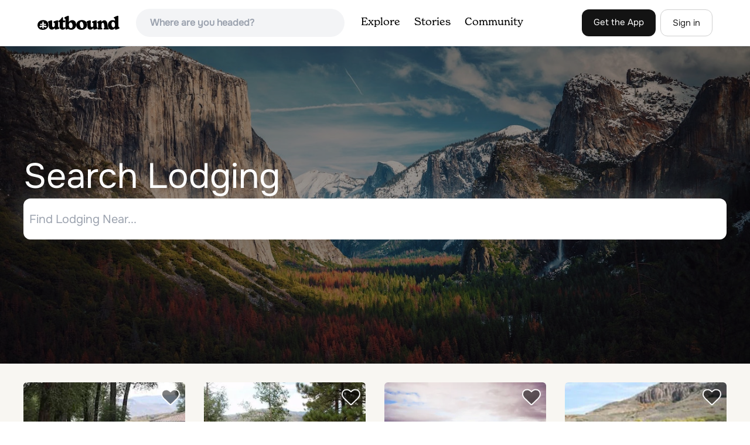

--- FILE ---
content_type: text/html; charset=utf-8
request_url: https://www.theoutbound.com/lodging?location=%2Funited-states%2Fcolorado%2Fcreede&page=2&user_agent_id=16378
body_size: 17277
content:
<!DOCTYPE html>
<html lang="en" xmlns="http://www.w3.org/1999/xhtml"
 xmlns:og="http://ogp.me/ns#"
 xmlns:fb="https://www.facebook.com/2008/fbml">
  <head>
    <title>Camping, Glamping, and Unique Hotels Near Me | The Outbound - Page 2</title>
<meta name="description" content="Find unique campsites, hotels, and other lodging options across the United States and worldwide.">
<meta charset="utf-8">
<meta http-equiv="X-UA-Compatible" content="IE=edge">
<meta name="viewport" content="width=device-width,user-scalable=1.0,initial-scale=1.0,minimum-scale=1.0,maximum-scale=1.0">
<meta name="apple-mobile-web-app-capable" content="yes">
<meta name="format-detection" content="telephone=no">

<script type="application/ld+json">
  {
    "@context": "http://schema.org",
    "@type": "Organization",
    "name": "The Outbound Collective",
    "brand": "The Outbound",
    "legalName": "The Outbound Collective, Inc.",
    "url": "https://www.theoutbound.com",
    "logo": "
    https: //www.theoutbound.com/assets/images/theoutbound.png",
      "description": "The Outbound Collective is a modern, community-driven platform for outdoor discovery. We make it easy to find the best local adventures, recommended gear, and expert advice.",
    "sameAs": [
      "https://www.facebook.com/TheOutbound",
      "https://twitter.com/theoutbound",
      "https://plus.google.com/+theoutbound",
      "https://instagram.com/theoutbound",
      "https://www.linkedin.com/company/2559395"
    ]
  }
</script>

<link rel="manifest" href="/manifest.json">
<!-- FACEBOOK METATAGS -->
<meta property="og:url" content="https://www.theoutbound.comTranslation missing: en.metadata.default.og_url" />
<meta property="og:title" content="Camping, Glamping, and Unique Hotels Near Me | The Outbound - Page 2" />
<meta property="og:description" content="Find unique campsites, hotels, and other lodging options across the United States and worldwide." />
<meta property="og:image" content="https://images.theoutbound.com/assets/images/Lodging.jpg" />
<meta property="og:image:width" content="1200" />
<meta property="og:image:height" content="630" />
<meta property="outbound:invite_token" content="" />
<meta property="outbound:host" content="www.theoutbound.com" />
<meta property="outbound:cdn" content="images.theoutbound.com" />
<meta property="outbound:image_cdn" content="images.theoutbound.com" />
<meta property="outbound:resource_type" content="" />
<meta property="outbound:resource_id" content="" />
<meta property="og:type" content="story" />
<meta property="fb:app_id" content="458619760832860" />
<meta property="fb:admins" content="1040475601,210326,586575654" />
<meta property="og:locale" content="en_US" />


<!-- TWITTER METATAGS -->
<meta name="twitter:card" content="summary_large_image">
<meta name="twitter:site" content="@theoutbound">
<meta name="twitter:creator" content="@theoutbound">
<meta name="twitter:title" content="Camping, Glamping, and Unique Hotels Near Me | The Outbound - Page 2">
<meta name="twitter:description" content="Find unique campsites, hotels, and other lodging options across the United States and worldwide.">
<meta name="twitter:image:src" content="https://images.theoutbound.com/assets/images/Lodging.jpg">

<meta name="apple-itunes-app" content="app-id=1019328159,app-argument=https://www.theoutbound.comTranslation missing: en.metadata.default.og_url">

<meta name="apple-mobile-web-app-capable" content="yes">

<meta name="blitz" content="mu-423dd223-a4a3e920-63155da2-e6b6b93f">
<meta name="p:domain_verify" content="237b8c1dbf9d9d95a4d3ba21ffa4a256" />
<link rel="shortcut icon" type="image/png" href="https://images.theoutbound.com/favicons/6.0/favicon.ico" />
<link rel="icon" type="image/png" href="https://images.theoutbound.com/favicons/6.0/favicon-96x96.png" />
<link rel="icon" type="type=&quot;image/svg+xml" href="https://images.theoutbound.com/favicons/6.0/favicon.svg" />
<link rel="icon" type="image/png" href="https://images.theoutbound.com/favicons/6.0/apple-touch-icon.png" sizes="96x96" />

  <!-- Google Tag Manager -->
  <script>(function(w,d,s,l,i){w[l]=w[l]||[];w[l].push({'gtm.start':
  new Date().getTime(),event:'gtm.js'});var f=d.getElementsByTagName(s)[0],
  j=d.createElement(s),dl=l!='dataLayer'?'&l='+l:'';j.async=true;j.src=
  'https://www.googletagmanager.com/gtm.js?id='+i+dl;f.parentNode.insertBefore(j,f);
  })(window,document,'script','dataLayer','GTM-N3FQN4');</script>
  <!-- End Google Tag Manager -->

<script type="text/javascript">
  var current_user = {};
    current_user.location = { "latitude": "40.040", "longitude": "-82.860", "city": "columbus", "continent_code": "NA", "country_code": "US", "country_code3": "USA", "country": "united states", "postal_code": "43230", "region": "OH", "area_code": "614", "metro_code": "535"}
</script>




<link rel="stylesheet" media="all" href="//www.theoutbound.com/assets/css/font-awesome.min.css" />
<link rel="preload" as="font" href="/assets/fonts/fontawesome-webfont.eot" crossorigin="anonymous" />
<link rel="preload" as="font" href="/assets/fonts/fontawesome-webfont.woff" crossorigin="anonymous" />
<link rel="preload" as="font" href="/assets/fonts/fontawesome-webfont.woff2" crossorigin="anonymous" />
<link rel="preload" as="font" href="/assets/fonts/NewSpirit/NewSpirit-Regular.ttf" crossorigin="anonymous" />
<link rel="preload" as="font" href="/assets/fonts/NewSpirit/NewSpirit-Regular.woff" crossorigin="anonymous" />
<link rel="preload" as="font" href="/assets/fonts/NewSpirit/NewSpirit-Regular.woff2" crossorigin="anonymous" />
<script src="//www.theoutbound.com/packs/js/application-91618d591f127b71627f.js"></script>
<link rel="stylesheet" media="screen" href="//www.theoutbound.com/packs/css/application-45b393f5.css" />



<script data-no-optimize="1" data-cfasync="false">
try{
  window.googletag = window.googletag || {cmd: []};

  if (!!(current_user.user_type !== undefined && current_user.user_type.join(',').match('Member'))) {
    document.querySelectorAll('.ad-container').forEach((ad)=>{
      ad.remove();
    })
  } else {
    <!-- Raptive Head Tag Manual -->
    (function(w, d) {
      w.adthrive = w.adthrive || {};
      w.adthrive.cmd = w.
      adthrive.cmd || [];
      w.adthrive.plugin = 'adthrive-ads-manual';
      w.adthrive.host = 'ads.adthrive.com';var s = d.createElement('script');
      s.async = true;
      s.referrerpolicy='no-referrer-when-downgrade';
      s.src = 'https://' + w.adthrive.host + '/sites/6494784c7d9e58274304e78b/ads.min.js?referrer=' + w.encodeURIComponent(w.location.href) + '&cb=' + (Math.floor(Math.random() * 100) + 1);
      var n = d.getElementsByTagName('script')[0];
      n.parentNode.insertBefore(s, n);
    })(window, document);
    <!-- End of Raptive Head Tag -->
  }
} catch (e) {
  console.log(e)
}
</script>


  </head>
  <body class="lodgings index " data-turbolinks="false" data-controller="lodgings" data-action="index" data-params="{&quot;location&quot;:&quot;/united-states/colorado/creede&quot;,&quot;page&quot;:&quot;2&quot;,&quot;user_agent_id&quot;:22278260}">
    <!-- Google Tag Manager (noscript) -->
<noscript><iframe src="https://www.googletagmanager.com/ns.html?id=GTM-N3FQN4"
height="0" width="0" style="display:none;visibility:hidden"></iframe></noscript>
<!-- End Google Tag Manager (noscript) -->
    <noscript>
  <div id='alert' class='alert-box alert'>The Outbound works best with JavaScript enabled.</div>
</noscript>
<!--[if lt IE 9]>
  <div id='alert' class='alert-box alert'>The Outbound works best with a modern web browser. For best results, use <a href='https://www.google.com/chrome'  style='color:#fff;'>Chrome</a>, <a href='https://support.apple.com/downloads/#safari' style='color:#fff;'>Safari</a> or <a href='https://www.mozilla.org/firefox' style='color:#fff;'>Firefox.</a>.</div>
<![endif]-->
<script type="text/javascript">
  var cookietest = 
      ("cookie" in document && (document.cookie.length > 0 || (document.cookie = "cookies_enabled").indexOf.call(document.cookie, "cookies_enabled") > -1))
  if(!cookietest){
    document.write("<div id='alert' class='alert-box alert'>The Outbound works best with Cookies enabled.</div>")
  }else if(!(document.addEventListener)){
    document.write("<div id='alert' class='alert-box alert'>The Outbound works best with a modern web browser. For best results, use <a href='https://www.google.com/chrome'  style='color:#fff;'>Chrome</a>, <a href='https://support.apple.com/downloads/#safari' style='color:#fff;'>Safari</a> or <a href='https://www.mozilla.org/firefox' style='color:#fff;'>Firefox.</a>.</div>")
  }
</script>
    <!--<button class="modal-open bg-transparent border border-gray-500 hover:border-indigo-500 text-gray-500 hover:text-indigo-500 font-bold py-2 px-4 rounded-full">Open Modal</button>-->

<!--Modal-->
<div class="modal opacity-0 pointer-events-none fixed w-full h-full top-0 left-0 flex items-center justify-center z-50 ">
  <div class="modal-overlay absolute w-full h-full bg-gray-900 opacity-75"></div>
  <div class="modal-container w-10/12 max-h-screen mx-auto relative rounded-xl shadow-lg z-50 overflow-y-auto">
    <div class="modal-content p-2 md:p-6 rounded-xl relative">
      <div class="flex justify-between items-center pb-3">
        <div>
          <p class="modal-title text-3xl font-medium"></p>
        </div>
        <div class="modal-close absolute top-0 right-0 p-4 text-xl cursor-pointer z-50">
          <svg width="40" height="40" viewBox="0 0 40 40" fill="none" xmlns="http://www.w3.org/2000/svg">
            <rect width="40" height="40" rx="8" fill="#F8F6F2" />
            <path d="M21.1668 20L26.4168 14.75C26.7502 14.4166 26.7502 13.9166 26.4168 13.5833C26.0835 13.25 25.5835 13.25 25.2502 13.5833L20.0002 18.8333L14.7502 13.5833C14.4168 13.25 13.9168 13.25 13.5835 13.5833C13.2502 13.9166 13.2502 14.4166 13.5835 14.75L18.8335 20L13.5835 25.25C13.4168 25.4166 13.3335 25.5833 13.3335 25.8333C13.3335 26.3333 13.6668 26.6666 14.1668 26.6666C14.4168 26.6666 14.5835 26.5833 14.7502 26.4166L20.0002 21.1666L25.2502 26.4166C25.4168 26.5833 25.5835 26.6666 25.8335 26.6666C26.0835 26.6666 26.2502 26.5833 26.4168 26.4166C26.7502 26.0833 26.7502 25.5833 26.4168 25.25L21.1668 20Z" fill="#21201E" />
          </svg>
        </div>
      </div>
      <div class="modal-body mb-3">
        
      </div>
    </div>
  </div>
  <div class="modal-scripts"></div>
</div>
    <div id="wrap" class='bg-offwhite'>
      <div class="inner-wrap relative">
        
<style>
#menu-toggle:checked + #menu {
  display: block;
}
</style>

<header class="lg:px-16 md:px-8 px-3 bg-white flex flex-wrap items-center justify-between lg:py-3 py-2 border-b border-gray-200">
  <div class="flex-0 flex justify-between items-center" style="margin-right: 20px;">
    <a style="width: 140px;" class="hidden lg:block" href="/"><img src="//www.theoutbound.com/assets/images/logo-d282cf49afadd028c17002f5e1abb885d3031ac4dc07390580551e0052dabe06.svg" /></a>
    <a style="width: 30px; margin-top: 4px;" class="lg:hidden" href="/"><img src="//www.theoutbound.com/assets/images/o-mark-25ee6496e60d3f7ac4b308c8bb712ae3c0b395865212046ea79e9f1467ab2458.svg" /></a>
  </div>

  <div class="ui-widget flex-grow ml-2 mr-4 relative" data-offline="false">
  <div class="terms_wrapper">
    <input id="terms" class="bg-gray-100 font-semibold w-full px-2 py-2 lg:px-6 lg:py-3 rounded-full" placeholder="Where are you headed?">
  </div>
</div>



  <label for="menu-toggle" class="pointer-cursor lg:hidden block"><svg class="fill-current text-gray-900" xmlns="http://www.w3.org/2000/svg" width="20" height="20" viewBox="0 0 20 20"><path d="M0 3h20v2H0V3zm0 6h20v2H0V9zm0 6h20v2H0v-2z"></path></svg></label>
  <input class="hidden" type="checkbox" id="menu-toggle" />

  <div class="hidden lg:flex flex-grow justify-end lg:items-center lg:w-auto w-full" id="menu">
    <nav class="items-center flex-grow">
      <ul class="lg:flex justify-start text-base pt-4 lg:pt-0 NewSpirit-Regular">
        <li><a class="lg:p-3 py-2 px-0 block border-b-2 border-transparent text-lg" href="/explore/adventures">Explore</a></li>
        <li><a class="lg:p-3 py-2 px-0 block border-b-2 border-transparent text-lg" href="/stories"
          >Stories</a></li>
        <li><a class="lg:p-3 py-2 px-0 block border-b-2 border-transparent text-lg" href="/community">Community</a></li>
      </ul>
    </nav>
    <nav>
      <ul class="lg:flex items-center justify-between text-base NewSpirit-Regular">
        <li><a class="mr-2 lg:p-3 py-2 px-0 block border-b-2 border-transparent text-lg button-black" href="/download">Get the App</a></li>

        <li><a class="hidden logged_in lg:p-4 py-3 px-0 block border-b-2 border-transparent text-lg" onclick="Modal.loadContributeModal();" href="#">Contribute</a></li>
        <li class="lg:hidden logged_in"><a class="lg:p-4 py-3 px-0 block border-b-2 border-transparent" rel="nofollow noindex" href="/my_stuff/lists">My Saves</a></li>
        <li class="lg:hidden logged_in"><a class="lg:p-4 py-3 px-0 block border-b-2 border-transparent" rel="nofollow noindex" href="/my_stuff">Profile</a></li>
        <li class="lg:hidden logged_in"><a class="lg:p-4 py-3 px-0 block border-b-2 border-transparent" rel="nofollow noindex" href="/my_stuff/settings">Account Settings</a></li>
        <li class="lg:hidden logged_in"><a class="lg:p-4 py-3 px-0 block border-b-2 border-transparent" rel="nofollow noindex" data-method="get" href="/users/sign_out">Logout</a></li>

        <li class="hidden logged_out"><a class="lg:p-3 py-2 px-0 block border-b-2 border-transparent text-lg button-stroke" href="/users/sign_in" data-modal="true">Sign in</a></li>
      </ul>
    </nav>

      <div class="dropdown hidden logged_in lg:block z-40 justify-self-end">
        <a href="#" class="logged_in flex items-center justify-start lg:mb-0 mb-4 ml-4 pointer-cursor">
          <img class="avatar_uid rounded-full w-10 h-10 hidden lg:inline-block border-2 border-transparent hover:border-indigo-400 bg-gray-400">
        </a>
        <div class="dropdown-content z-40">
            <a class="hidden admin-only" rel="nofollow noindex" href="https://admin.theoutbound.com">Admin</a>
          <a class="" rel="nofollow noindex" href="/home/notifications">
              <span class="">0</span>
              <span class=" inline">Notifications</span>
</a>
          <a rel="nofollow noindex" href="/my_stuff/lists">My Saves</a>
          <a rel="nofollow noindex" href="/my_stuff/">Profile</a>
          <a rel="nofollow noindex" href="/my_stuff/settings">Account Settings</a>
          <a rel="nofollow noindex" href="/my_stuff/invite">Invite Friends</a>
          <a rel="nofollow noindex" data-method="get" href="/users/sign_out">Logout</a>
        </div>
      </div>
  </div>
</header>

<script type="text/javascript">
  function update_navigation(){
    if (!(current_user && current_user.id != undefined)){
      document.querySelectorAll('.hidden.logged_out').forEach(e => e.classList.remove('hidden'));
      document.querySelectorAll('.logged_in').forEach(e => e.classList.add('hidden'));
      document.querySelector('#menu img').classList.add('hidden');
    } else {
      document.querySelectorAll('.hidden.logged_in').forEach(e => e.classList.remove('hidden'));
      document.querySelectorAll('logged_out').forEach(e => e.classList.add('hidden'))
      document.querySelector('#menu img').src = current_user.avatar_url+"?w=140&h=140&fit=crop";
    }
  }
  window['update_navigation'] = update_navigation;
  update_navigation();
</script>
        <div class="page-content relative z-10">
          <div class="lodging-index-hero py-48">
  <div class="container mx-auto z-20 relative">
    <div class="row">
      <div class="large-7 columns">
        <h1 class="text-6xl compress font-medium text-white pb-2">Search Lodging</h1>
      </div>
    </div>
    <div class="row pad2t">
      <div class="lodging-filters z10 contain">
        <div class="controls">
  <span><input type="text" name="location_name" id="location_name" placeholder="Find Lodging Near..." class="location_field" style="outline: none;" /></span>
  <span><input type="hidden" name="location_id" id="location_id" class="location_id_field" /></span>
  <span><input type="hidden" name="location_path" id="location_path" class="location_path_field" /></span>
</div>


      </div>
    </div>
  </div>
</div>

<div class="container mx-auto">
  <div id="lodging_list"  class="pt-8">
    <div class="grid grid-cols-4 gap-8 mb-24">
        <div data-user-id="760136" data-state="active">
          <div><div class="lodging-card h-full overflow-hidden">
  <a target="_blank" href="/lodging/east-elk-creek-group-campsite"><img title="East Elk Creek Group Campsite " alt="East Elk Creek Group Campsite" class="w-full rounded-md" data-src="https://images.theoutbound.com/2019/11/18/15/0ed9b2e061648929fe00ecd97e551d82?w=320&amp;h=200&amp;fit=crop&amp;q=60&amp;auto=format&amp;s=1d92d3667bd9a15c4c9050df4b4e3dfe" src="https://images.theoutbound.com/2019/11/18/15/0ed9b2e061648929fe00ecd97e551d82?w=320&amp;h=200&amp;fit=crop&amp;q=60&amp;auto=format&amp;s=1d92d3667bd9a15c4c9050df4b4e3dfe" /></a>
  <div class="actions">
    <a class="m0r btn-save-bookmark" data-modal="true" data-preview="false" data-completed="false" data-resource-id="136204" data-resource-slug="east-elk-creek-group-campsite" data-resource-type="Lodging" data-url="/bookmarks/new.js?bookmark%5Bcompleted%5D=false&amp;bookmark%5Bresource_id%5D=136204&amp;bookmark%5Bresource_type%5D=Lodging" rel="nofollow" title="Add Adventure to List" href="#"><i class="fa fa-heart"></i></a>
  </div>
  <div class="py-4">
    <a class="text-sm text-gray-500" href="/united-states/colorado/gunnison">Gunnison, Colorado</a>
    <h3 class="text-xl font-bold leading-tight mb-1"><a target="_blank" href="/lodging/east-elk-creek-group-campsite">East Elk Creek Group Campsite</a></h3>

    <div class="hidden lg:block text-gray-600 mb-2">Overview
Invite family and friends to East Elk for an active group camping experience surrounded by rugged and stark mountains. The campg...</div>
    <p class="text-gray-600">
    </p>
  </div>
</div>
</div>
</div>        <div data-user-id="760136" data-state="active">
          <div><div class="lodging-card h-full overflow-hidden">
  <a target="_blank" href="/lodging/graham-creek-campground"><img title="Graham Creek Campground " alt="Graham Creek Campground" class="w-full rounded-md" data-src="https://images.theoutbound.com/2019/11/18/16/166f33763bbe412fd3ea4d64f58b74d3?w=320&amp;h=200&amp;fit=crop&amp;q=60&amp;auto=format&amp;s=fc9dadf908f0994fe0745ae2858a1417" src="https://images.theoutbound.com/2019/11/18/16/166f33763bbe412fd3ea4d64f58b74d3?w=320&amp;h=200&amp;fit=crop&amp;q=60&amp;auto=format&amp;s=fc9dadf908f0994fe0745ae2858a1417" /></a>
  <div class="actions">
    <a class="m0r btn-save-bookmark" data-modal="true" data-preview="false" data-completed="false" data-resource-id="136566" data-resource-slug="graham-creek-campground" data-resource-type="Lodging" data-url="/bookmarks/new.js?bookmark%5Bcompleted%5D=false&amp;bookmark%5Bresource_id%5D=136566&amp;bookmark%5Bresource_type%5D=Lodging" rel="nofollow" title="Add Adventure to List" href="#"><i class="fa fa-heart"></i></a>
  </div>
  <div class="py-4">
    <a class="text-sm text-gray-500" href="/united-states/colorado/bayfield">Bayfield, Colorado</a>
    <h3 class="text-xl font-bold leading-tight mb-1"><a target="_blank" href="/lodging/graham-creek-campground">Graham Creek Campground</a></h3>

    <div class="hidden lg:block text-gray-600 mb-2">Overview
Graham Creek Campground is situated above Vallecito Lake, in the scenic San Juan National Forest of southwestern Colorado. Visit...</div>
    <p class="text-gray-600">
    </p>
  </div>
</div>
</div>
</div>        <div data-user-id="760136" data-state="active">
          <div><div class="lodging-card h-full overflow-hidden">
  <a target="_blank" href="/lodging/lake-fork-campground"><img title="Lake Fork Campground " alt="Lake Fork Campground" class="w-full rounded-md" data-src="https://images.theoutbound.com/2019/11/18/16/57ea0273f438ed5303223d6e0b9f2289?w=320&amp;h=200&amp;fit=crop&amp;q=60&amp;auto=format&amp;s=aa0022f1c12612e1eb7037e7677bc09f" src="https://images.theoutbound.com/2019/11/18/16/57ea0273f438ed5303223d6e0b9f2289?w=320&amp;h=200&amp;fit=crop&amp;q=60&amp;auto=format&amp;s=aa0022f1c12612e1eb7037e7677bc09f" /></a>
  <div class="actions">
    <a class="m0r btn-save-bookmark" data-modal="true" data-preview="false" data-completed="false" data-resource-id="136552" data-resource-slug="lake-fork-campground" data-resource-type="Lodging" data-url="/bookmarks/new.js?bookmark%5Bcompleted%5D=false&amp;bookmark%5Bresource_id%5D=136552&amp;bookmark%5Bresource_type%5D=Lodging" rel="nofollow" title="Add Adventure to List" href="#"><i class="fa fa-heart"></i></a>
  </div>
  <div class="py-4">
    <a class="text-sm text-gray-500" href="/united-states/colorado/gunnison">Gunnison, Colorado</a>
    <h3 class="text-xl font-bold leading-tight mb-1"><a target="_blank" href="/lodging/lake-fork-campground">Lake Fork Campground</a></h3>

    <div class="hidden lg:block text-gray-600 mb-2">Overview
Lake Fork Campground is on the Blue Mesa Reservoir, near the reservoir's dam. It is a part of the historic Curecanti Recreation ...</div>
    <p class="text-gray-600">
    </p>
  </div>
</div>
</div>
</div>        <div data-user-id="760136" data-state="active">
          <div><div class="lodging-card h-full overflow-hidden">
  <a target="_blank" href="/lodging/red-creek-group-site"><img title="Red Creek Group Site " alt="Red Creek Group Site" class="w-full rounded-md" data-src="https://images.theoutbound.com/2019/11/18/15/79a68418f41084f3e473415c5518992c?w=320&amp;h=200&amp;fit=crop&amp;q=60&amp;auto=format&amp;s=60aefc63afc2bd79cdd154f549366057" src="https://images.theoutbound.com/2019/11/18/15/79a68418f41084f3e473415c5518992c?w=320&amp;h=200&amp;fit=crop&amp;q=60&amp;auto=format&amp;s=60aefc63afc2bd79cdd154f549366057" /></a>
  <div class="actions">
    <a class="m0r btn-save-bookmark" data-modal="true" data-preview="false" data-completed="false" data-resource-id="136117" data-resource-slug="red-creek-group-site" data-resource-type="Lodging" data-url="/bookmarks/new.js?bookmark%5Bcompleted%5D=false&amp;bookmark%5Bresource_id%5D=136117&amp;bookmark%5Bresource_type%5D=Lodging" rel="nofollow" title="Add Adventure to List" href="#"><i class="fa fa-heart"></i></a>
  </div>
  <div class="py-4">
    <a class="text-sm text-gray-500" href="/united-states/colorado/gunnison">Gunnison, Colorado</a>
    <h3 class="text-xl font-bold leading-tight mb-1"><a target="_blank" href="/lodging/red-creek-group-site">Red Creek Group Site</a></h3>

    <div class="hidden lg:block text-gray-600 mb-2">Overview
In the heart of southwest Colorado is a group camp getaway for nature lovers and outdoor sports-enthusiasts. The Red Creek Group...</div>
    <p class="text-gray-600">
    </p>
  </div>
</div>
</div>
</div>        <div data-user-id="760136" data-state="active">
          <div><div class="lodging-card h-full overflow-hidden">
  <a target="_blank" href="/lodging/blanco-river-group-campground"><img title="Blanco River Group Campground " alt="Blanco River Group Campground" class="w-full rounded-md" data-src="https://images.theoutbound.com/2019/11/18/15/9a1e3f6e8445c8bf787586d07cbe0743?w=320&amp;h=200&amp;fit=crop&amp;q=60&amp;auto=format&amp;s=ead45a27ed642babf136428387ac4679" src="https://images.theoutbound.com/2019/11/18/15/9a1e3f6e8445c8bf787586d07cbe0743?w=320&amp;h=200&amp;fit=crop&amp;q=60&amp;auto=format&amp;s=ead45a27ed642babf136428387ac4679" /></a>
  <div class="actions">
    <a class="m0r btn-save-bookmark" data-modal="true" data-preview="false" data-completed="false" data-resource-id="135872" data-resource-slug="blanco-river-group-campground" data-resource-type="Lodging" data-url="/bookmarks/new.js?bookmark%5Bcompleted%5D=false&amp;bookmark%5Bresource_id%5D=135872&amp;bookmark%5Bresource_type%5D=Lodging" rel="nofollow" title="Add Adventure to List" href="#"><i class="fa fa-heart"></i></a>
  </div>
  <div class="py-4">
    <a class="text-sm text-gray-500" href="/united-states/colorado/pagosa-springs">Pagosa Springs, Colorado</a>
    <h3 class="text-xl font-bold leading-tight mb-1"><a target="_blank" href="/lodging/blanco-river-group-campground">Blanco River Group Campground</a></h3>

    <div class="hidden lg:block text-gray-600 mb-2">Overview
Blanco River Group Campground is located four miles off U.S. Highway 84, on Forest Road 656. It is about 15 miles southeast of P...</div>
    <p class="text-gray-600">
    </p>
  </div>
</div>
</div>
</div>        <div data-user-id="760136" data-state="active">
          <div><div class="lodging-card h-full overflow-hidden">
  <a target="_blank" href="/lodging/florida-campground-co"><img title="Florida Campground (Co) " alt="Florida Campground (Co)" class="w-full rounded-md" data-src="https://images.theoutbound.com/2019/11/18/16/c46a60cb846fff0269f4039ec3e1f00e?w=320&amp;h=200&amp;fit=crop&amp;q=60&amp;auto=format&amp;s=cdc439504a44978d6c40b6465edc286a" src="https://images.theoutbound.com/2019/11/18/16/c46a60cb846fff0269f4039ec3e1f00e?w=320&amp;h=200&amp;fit=crop&amp;q=60&amp;auto=format&amp;s=cdc439504a44978d6c40b6465edc286a" /></a>
  <div class="actions">
    <a class="m0r btn-save-bookmark" data-modal="true" data-preview="false" data-completed="false" data-resource-id="136560" data-resource-slug="florida-campground-co" data-resource-type="Lodging" data-url="/bookmarks/new.js?bookmark%5Bcompleted%5D=false&amp;bookmark%5Bresource_id%5D=136560&amp;bookmark%5Bresource_type%5D=Lodging" rel="nofollow" title="Add Adventure to List" href="#"><i class="fa fa-heart"></i></a>
  </div>
  <div class="py-4">
    <a class="text-sm text-gray-500" href="/united-states/colorado/durango">Durango, Colorado</a>
    <h3 class="text-xl font-bold leading-tight mb-1"><a target="_blank" href="/lodging/florida-campground-co">Florida Campground (Co)</a></h3>

    <div class="hidden lg:block text-gray-600 mb-2">Overview
Florida Campground is located near the north end of Lemon Reservoir, in southwestern Colorado. Visitors enjoy the area for its f...</div>
    <p class="text-gray-600">
    </p>
  </div>
</div>
</div>
</div>        <div data-user-id="760136" data-state="active">
          <div><div class="lodging-card h-full overflow-hidden">
  <a target="_blank" href="/lodging/brewery-creek-guard-station"><img title="Brewery Creek Guard Station " alt="Brewery Creek Guard Station" class="w-full rounded-md" data-src="https://images.theoutbound.com/2019/11/18/16/2d643a0c6e535c86ac25b8098e109326?w=320&amp;h=200&amp;fit=crop&amp;q=60&amp;auto=format&amp;s=00021ecd4d3e9b13dea85401d3307652" src="https://images.theoutbound.com/2019/11/18/16/2d643a0c6e535c86ac25b8098e109326?w=320&amp;h=200&amp;fit=crop&amp;q=60&amp;auto=format&amp;s=00021ecd4d3e9b13dea85401d3307652" /></a>
  <div class="actions">
    <a class="m0r btn-save-bookmark" data-modal="true" data-preview="false" data-completed="false" data-resource-id="136768" data-resource-slug="brewery-creek-guard-station" data-resource-type="Lodging" data-url="/bookmarks/new.js?bookmark%5Bcompleted%5D=false&amp;bookmark%5Bresource_id%5D=136768&amp;bookmark%5Bresource_type%5D=Lodging" rel="nofollow" title="Add Adventure to List" href="#"><i class="fa fa-heart"></i></a>
  </div>
  <div class="py-4">
    <a class="text-sm text-gray-500" href="/united-states/colorado/villa-grove">Villa Grove, Colorado</a>
    <h3 class="text-xl font-bold leading-tight mb-1"><a target="_blank" href="/lodging/brewery-creek-guard-station">Brewery Creek Guard Station</a></h3>

    <div class="hidden lg:block text-gray-600 mb-2">Overview
Brewery Creek Guard Station is situated at an elevation of 9,500 feet in a densely wooded aspen grove overlooking Brewery Creek....</div>
    <p class="text-gray-600">
    </p>
  </div>
</div>
</div>
</div>        <div data-user-id="760136" data-state="active">
          <div><div class="lodging-card h-full overflow-hidden">
  <a target="_blank" href="/lodging/matterhorn"><img title="Matterhorn " alt="Matterhorn" class="w-full rounded-md" data-src="https://images.theoutbound.com/2019/11/18/16/d03d057febf4ab95652489f384f3763e?w=320&amp;h=200&amp;fit=crop&amp;q=60&amp;auto=format&amp;s=f0a5d27e22795164659d1125375f64f0" src="https://images.theoutbound.com/2019/11/18/16/d03d057febf4ab95652489f384f3763e?w=320&amp;h=200&amp;fit=crop&amp;q=60&amp;auto=format&amp;s=f0a5d27e22795164659d1125375f64f0" /></a>
  <div class="actions">
    <a class="m0r btn-save-bookmark" data-modal="true" data-preview="false" data-completed="false" data-resource-id="137007" data-resource-slug="matterhorn" data-resource-type="Lodging" data-url="/bookmarks/new.js?bookmark%5Bcompleted%5D=false&amp;bookmark%5Bresource_id%5D=137007&amp;bookmark%5Bresource_type%5D=Lodging" rel="nofollow" title="Add Adventure to List" href="#"><i class="fa fa-heart"></i></a>
  </div>
  <div class="py-4">
    <a class="text-sm text-gray-500" href="/united-states/colorado/san-miguel-county">San Miguel County, Colorado</a>
    <h3 class="text-xl font-bold leading-tight mb-1"><a target="_blank" href="/lodging/matterhorn">Matterhorn</a></h3>

    <div class="hidden lg:block text-gray-600 mb-2">Overview
Matterhorn Campground is located along the San Juan Skyway (Colorado Highway 145), near the quaint town of Telluride, at an elev...</div>
    <p class="text-gray-600">
    </p>
  </div>
</div>
</div>
</div>        <div data-user-id="760136" data-state="active">
          <div><div class="lodging-card h-full overflow-hidden">
  <a target="_blank" href="/lodging/haviland-lake-campground"><img title="Haviland Lake Campground " alt="Haviland Lake Campground" class="w-full rounded-md" data-src="https://images.theoutbound.com/2019/11/18/16/ebe7d06ec9f3bf972bbe6d1c17635b5e?w=320&amp;h=200&amp;fit=crop&amp;q=60&amp;auto=format&amp;s=3ff2d4d281bdbc831a54fb3ba4226f8e" src="https://images.theoutbound.com/2019/11/18/16/ebe7d06ec9f3bf972bbe6d1c17635b5e?w=320&amp;h=200&amp;fit=crop&amp;q=60&amp;auto=format&amp;s=3ff2d4d281bdbc831a54fb3ba4226f8e" /></a>
  <div class="actions">
    <a class="m0r btn-save-bookmark" data-modal="true" data-preview="false" data-completed="false" data-resource-id="136571" data-resource-slug="haviland-lake-campground" data-resource-type="Lodging" data-url="/bookmarks/new.js?bookmark%5Bcompleted%5D=false&amp;bookmark%5Bresource_id%5D=136571&amp;bookmark%5Bresource_type%5D=Lodging" rel="nofollow" title="Add Adventure to List" href="#"><i class="fa fa-heart"></i></a>
  </div>
  <div class="py-4">
    <a class="text-sm text-gray-500" href="/united-states/colorado/durango">Durango, Colorado</a>
    <h3 class="text-xl font-bold leading-tight mb-1"><a target="_blank" href="/lodging/haviland-lake-campground">Haviland Lake Campground</a></h3>

    <div class="hidden lg:block text-gray-600 mb-2">Overview
Haviland Lake Campground is situated on its beautiful namesake within the San Juan National Forest, 18 miles north of Durango. V...</div>
    <p class="text-gray-600">
    </p>
  </div>
</div>
</div>
</div>        <div data-user-id="760136" data-state="active">
          <div><div class="lodging-card h-full overflow-hidden">
  <a target="_blank" href="/lodging/monarch-park"><img title="Monarch Park " alt="Monarch Park" class="w-full rounded-md" data-src="https://images.theoutbound.com/2019/11/18/15/d7940179123a35cf90865897696be4df?w=320&amp;h=200&amp;fit=crop&amp;q=60&amp;auto=format&amp;s=2e27f448031735a452213e1de6492dfb" src="https://images.theoutbound.com/2019/11/18/15/d7940179123a35cf90865897696be4df?w=320&amp;h=200&amp;fit=crop&amp;q=60&amp;auto=format&amp;s=2e27f448031735a452213e1de6492dfb" /></a>
  <div class="actions">
    <a class="m0r btn-save-bookmark" data-modal="true" data-preview="false" data-completed="false" data-resource-id="136386" data-resource-slug="monarch-park" data-resource-type="Lodging" data-url="/bookmarks/new.js?bookmark%5Bcompleted%5D=false&amp;bookmark%5Bresource_id%5D=136386&amp;bookmark%5Bresource_type%5D=Lodging" rel="nofollow" title="Add Adventure to List" href="#"><i class="fa fa-heart"></i></a>
  </div>
  <div class="py-4">
    <a class="text-sm text-gray-500" href="/united-states/colorado/salida">Salida, Colorado</a>
    <h3 class="text-xl font-bold leading-tight mb-1"><a target="_blank" href="/lodging/monarch-park">Monarch Park</a></h3>

    <div class="hidden lg:block text-gray-600 mb-2">Overview
Monarch Park campground will not be taking reservations for the 2019 season to accommodate for tree removal due to the Spruce be...</div>
    <p class="text-gray-600">
    </p>
  </div>
</div>
</div>
</div>        <div data-user-id="760136" data-state="active">
          <div><div class="lodging-card h-full overflow-hidden">
  <a target="_blank" href="/lodging/cayton-campground"><img title="Cayton Campground " alt="Cayton Campground" class="w-full rounded-md" data-src="https://images.theoutbound.com/2019/11/18/15/2d707e7da8b5264aa70b1bc4aed6a88c?w=320&amp;h=200&amp;fit=crop&amp;q=60&amp;auto=format&amp;s=7b08fdf622e55aae81147420802271ae" src="https://images.theoutbound.com/2019/11/18/15/2d707e7da8b5264aa70b1bc4aed6a88c?w=320&amp;h=200&amp;fit=crop&amp;q=60&amp;auto=format&amp;s=7b08fdf622e55aae81147420802271ae" /></a>
  <div class="actions">
    <a class="m0r btn-save-bookmark" data-modal="true" data-preview="false" data-completed="false" data-resource-id="135902" data-resource-slug="cayton-campground" data-resource-type="Lodging" data-url="/bookmarks/new.js?bookmark%5Bcompleted%5D=false&amp;bookmark%5Bresource_id%5D=135902&amp;bookmark%5Bresource_type%5D=Lodging" rel="nofollow" title="Add Adventure to List" href="#"><i class="fa fa-heart"></i></a>
  </div>
  <div class="py-4">
    <a class="text-sm text-gray-500" href="/united-states/colorado/rico">Rico, Colorado</a>
    <h3 class="text-xl font-bold leading-tight mb-1"><a target="_blank" href="/lodging/cayton-campground">Cayton Campground</a></h3>

    <div class="hidden lg:block text-gray-600 mb-2">Overview
Cayton Campground is located along the San Juan Skyway (Colorado Highway 145) and the Dolores River. Visitors enjoy the area for...</div>
    <p class="text-gray-600">
    </p>
  </div>
</div>
</div>
</div>        <div data-user-id="760136" data-state="active">
          <div><div class="lodging-card h-full overflow-hidden">
  <a target="_blank" href="/lodging/ohaver-lake"><img title="Ohaver Lake " alt="Ohaver Lake" class="w-full rounded-md" data-src="https://images.theoutbound.com/2019/11/18/15/52636ac446aed381068213e2b2ff412b?w=320&amp;h=200&amp;fit=crop&amp;q=60&amp;auto=format&amp;s=8a9f0c02bde5fb64ab7d3a9c586a8cfa" src="https://images.theoutbound.com/2019/11/18/15/52636ac446aed381068213e2b2ff412b?w=320&amp;h=200&amp;fit=crop&amp;q=60&amp;auto=format&amp;s=8a9f0c02bde5fb64ab7d3a9c586a8cfa" /></a>
  <div class="actions">
    <a class="m0r btn-save-bookmark" data-modal="true" data-preview="false" data-completed="false" data-resource-id="136387" data-resource-slug="ohaver-lake" data-resource-type="Lodging" data-url="/bookmarks/new.js?bookmark%5Bcompleted%5D=false&amp;bookmark%5Bresource_id%5D=136387&amp;bookmark%5Bresource_type%5D=Lodging" rel="nofollow" title="Add Adventure to List" href="#"><i class="fa fa-heart"></i></a>
  </div>
  <div class="py-4">
    <a class="text-sm text-gray-500" href="/united-states/colorado/salida">Salida, Colorado</a>
    <h3 class="text-xl font-bold leading-tight mb-1"><a target="_blank" href="/lodging/ohaver-lake">Ohaver Lake</a></h3>

    <div class="hidden lg:block text-gray-600 mb-2">Overview
O'Haver Lake Campground sits at an elevation of 9,200 feet, with ponderosa pines and aspen.  It is located on the shores of O'Ha...</div>
    <p class="text-gray-600">
    </p>
  </div>
</div>
</div>
</div>        <div data-user-id="760136" data-state="active">
          <div><div class="lodging-card h-full overflow-hidden">
  <a target="_blank" href="/lodging/black-canyon-of-the-gunnison-np-south-rim-campground"><img title="Black Canyon Of The Gunnison Np South Rim Campground " alt="Black Canyon Of The Gunnison Np South Rim Campground" class="w-full rounded-md" data-src="https://images.theoutbound.com/2019/11/18/16/4d4be87d40579643e73b6036933dceb0?w=320&amp;h=200&amp;fit=crop&amp;q=60&amp;auto=format&amp;s=8fdf30aedb04df279426663e6765007c" src="https://images.theoutbound.com/2019/11/18/16/4d4be87d40579643e73b6036933dceb0?w=320&amp;h=200&amp;fit=crop&amp;q=60&amp;auto=format&amp;s=8fdf30aedb04df279426663e6765007c" /></a>
  <div class="actions">
    <a class="m0r btn-save-bookmark" data-modal="true" data-preview="false" data-completed="false" data-resource-id="136686" data-resource-slug="black-canyon-of-the-gunnison-np-south-rim-campground" data-resource-type="Lodging" data-url="/bookmarks/new.js?bookmark%5Bcompleted%5D=false&amp;bookmark%5Bresource_id%5D=136686&amp;bookmark%5Bresource_type%5D=Lodging" rel="nofollow" title="Add Adventure to List" href="#"><i class="fa fa-heart"></i></a>
  </div>
  <div class="py-4">
    <a class="text-sm text-gray-500" href="/united-states/colorado/montrose">Montrose, Colorado</a>
    <h3 class="text-xl font-bold leading-tight mb-1"><a target="_blank" href="/lodging/black-canyon-of-the-gunnison-np-south-rim-campground">Black Canyon Of The Gunnison Np South Rim Campground</a></h3>

    <div class="hidden lg:block text-gray-600 mb-2">Overview
A camping trip to the Black Canyon of Gunnison National Park makes for a beautiful getaway for sightseeing, stargazing, and hiki...</div>
    <p class="text-gray-600">
    </p>
  </div>
</div>
</div>
</div>        <div data-user-id="760136" data-state="active">
          <div><div class="lodging-card h-full overflow-hidden">
  <a target="_blank" href="/lodging/lodgepole-taylor-river"><img title="Lodgepole (Taylor River) " alt="Lodgepole (Taylor River)" class="w-full rounded-md" data-src="https://images.theoutbound.com/2019/11/18/15/4d2a7e3f746aed91d7e8f7294caac4c7?w=320&amp;h=200&amp;fit=crop&amp;q=60&amp;auto=format&amp;s=b677ac5b54337fc14722fdcf520b1c49" src="https://images.theoutbound.com/2019/11/18/15/4d2a7e3f746aed91d7e8f7294caac4c7?w=320&amp;h=200&amp;fit=crop&amp;q=60&amp;auto=format&amp;s=b677ac5b54337fc14722fdcf520b1c49" /></a>
  <div class="actions">
    <a class="m0r btn-save-bookmark" data-modal="true" data-preview="false" data-completed="false" data-resource-id="136016" data-resource-slug="lodgepole-taylor-river" data-resource-type="Lodging" data-url="/bookmarks/new.js?bookmark%5Bcompleted%5D=false&amp;bookmark%5Bresource_id%5D=136016&amp;bookmark%5Bresource_type%5D=Lodging" rel="nofollow" title="Add Adventure to List" href="#"><i class="fa fa-heart"></i></a>
  </div>
  <div class="py-4">
    <a class="text-sm text-gray-500" href="/united-states/colorado/gunnison-county">Gunnison County, Colorado</a>
    <h3 class="text-xl font-bold leading-tight mb-1"><a target="_blank" href="/lodging/lodgepole-taylor-river">Lodgepole (Taylor River)</a></h3>

    <div class="hidden lg:block text-gray-600 mb-2">Overview
Lodgepole Campground is located 22 miles from Gunnison, COLORADO in the Taylor River Canyon. Visitors enjoy the area for its raf...</div>
    <p class="text-gray-600">
    </p>
  </div>
</div>
</div>
</div>        <div data-user-id="760136" data-state="active">
          <div><div class="lodging-card h-full overflow-hidden">
  <a target="_blank" href="/lodging/lottis-creek-campground"><img title="Lottis Creek Campground " alt="Lottis Creek Campground" class="w-full rounded-md" data-src="https://images.theoutbound.com/2019/11/18/15/b9cf7d4ad1881e5091cce5a5d8cb80a3?w=320&amp;h=200&amp;fit=crop&amp;q=60&amp;auto=format&amp;s=7f8c82c2d57904a5848074338a5bd709" src="https://images.theoutbound.com/2019/11/18/15/b9cf7d4ad1881e5091cce5a5d8cb80a3?w=320&amp;h=200&amp;fit=crop&amp;q=60&amp;auto=format&amp;s=7f8c82c2d57904a5848074338a5bd709" /></a>
  <div class="actions">
    <a class="m0r btn-save-bookmark" data-modal="true" data-preview="false" data-completed="false" data-resource-id="136314" data-resource-slug="lottis-creek-campground" data-resource-type="Lodging" data-url="/bookmarks/new.js?bookmark%5Bcompleted%5D=false&amp;bookmark%5Bresource_id%5D=136314&amp;bookmark%5Bresource_type%5D=Lodging" rel="nofollow" title="Add Adventure to List" href="#"><i class="fa fa-heart"></i></a>
  </div>
  <div class="py-4">
    <a class="text-sm text-gray-500" href="/united-states/colorado/gunnison-county">Gunnison County, Colorado</a>
    <h3 class="text-xl font-bold leading-tight mb-1"><a target="_blank" href="/lodging/lottis-creek-campground">Lottis Creek Campground</a></h3>

    <div class="hidden lg:block text-gray-600 mb-2">Overview
Located in the Grand Mesa Uncompahgre and Gunnison National Forests, Lottis Creek Campground is at an elevation of 8,600 feet ab...</div>
    <p class="text-gray-600">
    </p>
  </div>
</div>
</div>
</div>        <div data-user-id="760136" data-state="active">
          <div><div class="lodging-card h-full overflow-hidden">
  <a target="_blank" href="/lodging/mogote"><img title="Mogote " alt="Mogote" class="w-full rounded-md" data-src="https://images.theoutbound.com/2019/11/18/16/4b9569cd2ba2b844c1a26e880480de5d?w=320&amp;h=200&amp;fit=crop&amp;q=60&amp;auto=format&amp;s=b76399b6b7e796f432697a0ebd68b22f" src="https://images.theoutbound.com/2019/11/18/16/4b9569cd2ba2b844c1a26e880480de5d?w=320&amp;h=200&amp;fit=crop&amp;q=60&amp;auto=format&amp;s=b76399b6b7e796f432697a0ebd68b22f" /></a>
  <div class="actions">
    <a class="m0r btn-save-bookmark" data-modal="true" data-preview="false" data-completed="false" data-resource-id="136777" data-resource-slug="mogote" data-resource-type="Lodging" data-url="/bookmarks/new.js?bookmark%5Bcompleted%5D=false&amp;bookmark%5Bresource_id%5D=136777&amp;bookmark%5Bresource_type%5D=Lodging" rel="nofollow" title="Add Adventure to List" href="#"><i class="fa fa-heart"></i></a>
  </div>
  <div class="py-4">
    <a class="text-sm text-gray-500" href="/united-states/colorado/antonito">Antonito, Colorado</a>
    <h3 class="text-xl font-bold leading-tight mb-1"><a target="_blank" href="/lodging/mogote">Mogote</a></h3>

    <div class="hidden lg:block text-gray-600 mb-2">Overview
Mogote Campground is located along the Conejos River, making it a perfect location for fishing and hiking. The pleasant campgrou...</div>
    <p class="text-gray-600">
    </p>
  </div>
</div>
</div>
</div>        <div data-user-id="760136" data-state="active">
          <div><div class="lodging-card h-full overflow-hidden">
  <a target="_blank" href="/lodging/lakeview-gunnison"><img title="Lakeview Gunnison " alt="Lakeview Gunnison" class="w-full rounded-md" data-src="https://images.theoutbound.com/2019/11/18/15/cf3838c9b23f42f220800d90654ec4ff?w=320&amp;h=200&amp;fit=crop&amp;q=60&amp;auto=format&amp;s=6aea634c2658bae634ddeee93e0b3e1b" src="https://images.theoutbound.com/2019/11/18/15/cf3838c9b23f42f220800d90654ec4ff?w=320&amp;h=200&amp;fit=crop&amp;q=60&amp;auto=format&amp;s=6aea634c2658bae634ddeee93e0b3e1b" /></a>
  <div class="actions">
    <a class="m0r btn-save-bookmark" data-modal="true" data-preview="false" data-completed="false" data-resource-id="136237" data-resource-slug="lakeview-gunnison" data-resource-type="Lodging" data-url="/bookmarks/new.js?bookmark%5Bcompleted%5D=false&amp;bookmark%5Bresource_id%5D=136237&amp;bookmark%5Bresource_type%5D=Lodging" rel="nofollow" title="Add Adventure to List" href="#"><i class="fa fa-heart"></i></a>
  </div>
  <div class="py-4">
    <a class="text-sm text-gray-500" href="/united-states/colorado/gunnison-county">Gunnison County, Colorado</a>
    <h3 class="text-xl font-bold leading-tight mb-1"><a target="_blank" href="/lodging/lakeview-gunnison">Lakeview Gunnison</a></h3>

    <div class="hidden lg:block text-gray-600 mb-2">Overview
Lakeview Campground is located on Taylor Park Reservoir, at an elevation of 9,400 feet. Visitors enjoy the area for its fishing ...</div>
    <p class="text-gray-600">
    </p>
  </div>
</div>
</div>
</div>        <div data-user-id="760136" data-state="active">
          <div><div class="lodging-card h-full overflow-hidden">
  <a target="_blank" href="/lodging/cascade-colorado"><img title="Cascade (Colorado) " alt="Cascade (Colorado)" class="w-full rounded-md" data-src="https://images.theoutbound.com/2019/11/18/16/b5e30847c5447bd2d272e847687ec11f?w=320&amp;h=200&amp;fit=crop&amp;q=60&amp;auto=format&amp;s=ae076d65dd18ccaefd80f00f3856068f" src="https://images.theoutbound.com/2019/11/18/16/b5e30847c5447bd2d272e847687ec11f?w=320&amp;h=200&amp;fit=crop&amp;q=60&amp;auto=format&amp;s=ae076d65dd18ccaefd80f00f3856068f" /></a>
  <div class="actions">
    <a class="m0r btn-save-bookmark" data-modal="true" data-preview="false" data-completed="false" data-resource-id="136608" data-resource-slug="cascade-colorado" data-resource-type="Lodging" data-url="/bookmarks/new.js?bookmark%5Bcompleted%5D=false&amp;bookmark%5Bresource_id%5D=136608&amp;bookmark%5Bresource_type%5D=Lodging" rel="nofollow" title="Add Adventure to List" href="#"><i class="fa fa-heart"></i></a>
  </div>
  <div class="py-4">
    <a class="text-sm text-gray-500" href="/united-states/colorado/nathrop">Nathrop, Colorado</a>
    <h3 class="text-xl font-bold leading-tight mb-1"><a target="_blank" href="/lodging/cascade-colorado">Cascade (Colorado)</a></h3>

    <div class="hidden lg:block text-gray-600 mb-2">Overview
Cascade Campground is located in beautiful Chaffee County, Colorado. This popular facility sits near Cascade Falls and is within...</div>
    <p class="text-gray-600">
    </p>
  </div>
</div>
</div>
</div>        <div data-user-id="760136" data-state="active">
          <div><div class="lodging-card h-full overflow-hidden">
  <a target="_blank" href="/lodging/chalk-lake"><img title="Chalk Lake " alt="Chalk Lake" class="w-full rounded-md" data-src="https://images.theoutbound.com/2019/11/18/15/dceb35da845e9de27ac0f35396407a16?w=320&amp;h=200&amp;fit=crop&amp;q=60&amp;auto=format&amp;s=1b86959d5356c85a2afb7fc2211774d9" src="https://images.theoutbound.com/2019/11/18/15/dceb35da845e9de27ac0f35396407a16?w=320&amp;h=200&amp;fit=crop&amp;q=60&amp;auto=format&amp;s=1b86959d5356c85a2afb7fc2211774d9" /></a>
  <div class="actions">
    <a class="m0r btn-save-bookmark" data-modal="true" data-preview="false" data-completed="false" data-resource-id="136353" data-resource-slug="chalk-lake" data-resource-type="Lodging" data-url="/bookmarks/new.js?bookmark%5Bcompleted%5D=false&amp;bookmark%5Bresource_id%5D=136353&amp;bookmark%5Bresource_type%5D=Lodging" rel="nofollow" title="Add Adventure to List" href="#"><i class="fa fa-heart"></i></a>
  </div>
  <div class="py-4">
    <a class="text-sm text-gray-500" href="/united-states/colorado/nathrop">Nathrop, Colorado</a>
    <h3 class="text-xl font-bold leading-tight mb-1"><a target="_blank" href="/lodging/chalk-lake">Chalk Lake</a></h3>

    <div class="hidden lg:block text-gray-600 mb-2">Overview
Chalk Lake Campground is located in beautiful Chaffee County, Colorado. This popular facility sits near Chalk Lake and is within...</div>
    <p class="text-gray-600">
    </p>
  </div>
</div>
</div>
</div>        <div data-user-id="760136" data-state="active">
          <div><div class="lodging-card h-full overflow-hidden">
  <a target="_blank" href="/lodging/mount-princeton"><img title="Mount Princeton " alt="Mount Princeton" class="w-full rounded-md" data-src="https://images.theoutbound.com/2019/11/18/15/9929dcdc15f4c16f5fdb19cc1b8c21a4?w=320&amp;h=200&amp;fit=crop&amp;q=60&amp;auto=format&amp;s=3b7da68d4e9256fa21f73bb378db8123" src="https://images.theoutbound.com/2019/11/18/15/9929dcdc15f4c16f5fdb19cc1b8c21a4?w=320&amp;h=200&amp;fit=crop&amp;q=60&amp;auto=format&amp;s=3b7da68d4e9256fa21f73bb378db8123" /></a>
  <div class="actions">
    <a class="m0r btn-save-bookmark" data-modal="true" data-preview="false" data-completed="false" data-resource-id="135868" data-resource-slug="mount-princeton" data-resource-type="Lodging" data-url="/bookmarks/new.js?bookmark%5Bcompleted%5D=false&amp;bookmark%5Bresource_id%5D=135868&amp;bookmark%5Bresource_type%5D=Lodging" rel="nofollow" title="Add Adventure to List" href="#"><i class="fa fa-heart"></i></a>
  </div>
  <div class="py-4">
    <a class="text-sm text-gray-500" href="/united-states/colorado/nathrop">Nathrop, Colorado</a>
    <h3 class="text-xl font-bold leading-tight mb-1"><a target="_blank" href="/lodging/mount-princeton">Mount Princeton</a></h3>

    <div class="hidden lg:block text-gray-600 mb-2">Overview
Mount Princeton Campground is located in beautiful Chalk Creek Canyon in central Colorado. This popular facility is within 4 mil...</div>
    <p class="text-gray-600">
    </p>
  </div>
</div>
</div>
</div>        <div data-user-id="760136" data-state="active">
          <div><div class="lodging-card h-full overflow-hidden">
  <a target="_blank" href="/lodging/silesca-cabin"><img title="Silesca Cabin " alt="Silesca Cabin" class="w-full rounded-md" data-src="https://images.theoutbound.com/2019/11/18/15/6443bfb8ac0c11ad60890ac465a2ece6?w=320&amp;h=200&amp;fit=crop&amp;q=60&amp;auto=format&amp;s=da7bb45ce563c31c66d159d63bdc5bd2" src="https://images.theoutbound.com/2019/11/18/15/6443bfb8ac0c11ad60890ac465a2ece6?w=320&amp;h=200&amp;fit=crop&amp;q=60&amp;auto=format&amp;s=da7bb45ce563c31c66d159d63bdc5bd2" /></a>
  <div class="actions">
    <a class="m0r btn-save-bookmark" data-modal="true" data-preview="false" data-completed="false" data-resource-id="136034" data-resource-slug="silesca-cabin" data-resource-type="Lodging" data-url="/bookmarks/new.js?bookmark%5Bcompleted%5D=false&amp;bookmark%5Bresource_id%5D=136034&amp;bookmark%5Bresource_type%5D=Lodging" rel="nofollow" title="Add Adventure to List" href="#"><i class="fa fa-heart"></i></a>
  </div>
  <div class="py-4">
    <a class="text-sm text-gray-500" href="/united-states/colorado/olathe">Olathe, Colorado</a>
    <h3 class="text-xl font-bold leading-tight mb-1"><a target="_blank" href="/lodging/silesca-cabin">Silesca Cabin</a></h3>

    <div class="hidden lg:block text-gray-600 mb-2">Overview
The historic Silesca Cabin, once used as a Ranger Station, is a semi-rustic dwelling with comfortable modern conveniences like e...</div>
    <p class="text-gray-600">
    </p>
  </div>
</div>
</div>
</div>        <div data-user-id="760136" data-state="active">
          <div><div class="lodging-card h-full overflow-hidden">
  <a target="_blank" href="/lodging/collegiate-peaks"><img title="Collegiate Peaks " alt="Collegiate Peaks" class="w-full rounded-md" data-src="https://images.theoutbound.com/2019/11/18/15/bcfc656c719e2ce25cc6f38ff55ab1d2?w=320&amp;h=200&amp;fit=crop&amp;q=60&amp;auto=format&amp;s=38832370be037d87737a1340515b1b16" src="https://images.theoutbound.com/2019/11/18/15/bcfc656c719e2ce25cc6f38ff55ab1d2?w=320&amp;h=200&amp;fit=crop&amp;q=60&amp;auto=format&amp;s=38832370be037d87737a1340515b1b16" /></a>
  <div class="actions">
    <a class="m0r btn-save-bookmark" data-modal="true" data-preview="false" data-completed="false" data-resource-id="135929" data-resource-slug="collegiate-peaks" data-resource-type="Lodging" data-url="/bookmarks/new.js?bookmark%5Bcompleted%5D=false&amp;bookmark%5Bresource_id%5D=135929&amp;bookmark%5Bresource_type%5D=Lodging" rel="nofollow" title="Add Adventure to List" href="#"><i class="fa fa-heart"></i></a>
  </div>
  <div class="py-4">
    <a class="text-sm text-gray-500" href="/united-states/colorado/buena-vista">Buena Vista, Colorado</a>
    <h3 class="text-xl font-bold leading-tight mb-1"><a target="_blank" href="/lodging/collegiate-peaks">Collegiate Peaks</a></h3>

    <div class="hidden lg:block text-gray-600 mb-2">Overview
Collegiate Peaks Campground is located 11 miles west of Buena Vista, Colorado, along Middle Cottonwood Creek near the top of Cot...</div>
    <p class="text-gray-600">
    </p>
  </div>
</div>
</div>
</div>        <div data-user-id="760136" data-state="active">
          <div><div class="lodging-card h-full overflow-hidden">
  <a target="_blank" href="/lodging/west-dolores-campground"><img title="West Dolores Campground " alt="West Dolores Campground" class="w-full rounded-md" data-src="https://images.theoutbound.com/2019/11/18/15/bd24dd5092fb4dd7d381decc76ec7c03?w=320&amp;h=200&amp;fit=crop&amp;q=60&amp;auto=format&amp;s=cbb5bc3e41efd030065a5e2074644b72" src="https://images.theoutbound.com/2019/11/18/15/bd24dd5092fb4dd7d381decc76ec7c03?w=320&amp;h=200&amp;fit=crop&amp;q=60&amp;auto=format&amp;s=cbb5bc3e41efd030065a5e2074644b72" /></a>
  <div class="actions">
    <a class="m0r btn-save-bookmark" data-modal="true" data-preview="false" data-completed="false" data-resource-id="136225" data-resource-slug="west-dolores-campground" data-resource-type="Lodging" data-url="/bookmarks/new.js?bookmark%5Bcompleted%5D=false&amp;bookmark%5Bresource_id%5D=136225&amp;bookmark%5Bresource_type%5D=Lodging" rel="nofollow" title="Add Adventure to List" href="#"><i class="fa fa-heart"></i></a>
  </div>
  <div class="py-4">
    <a class="text-sm text-gray-500" href="/united-states/colorado/rico">Rico, Colorado</a>
    <h3 class="text-xl font-bold leading-tight mb-1"><a target="_blank" href="/lodging/west-dolores-campground">West Dolores Campground</a></h3>

    <div class="hidden lg:block text-gray-600 mb-2">Overview
West Dolores Campground is located on the West Dolores Road (Forest Road 535), which branches north from Colorado Highway 145 ab...</div>
    <p class="text-gray-600">
    </p>
  </div>
</div>
</div>
</div>        <div data-user-id="760136" data-state="active">
          <div><div class="lodging-card h-full overflow-hidden">
  <a target="_blank" href="/lodging/transfer-group-campground"><img title="Transfer Group Campground " alt="Transfer Group Campground" class="w-full rounded-md" data-src="https://images.theoutbound.com/2019/11/18/15/9761b7d7b37234d13795444c6ccd90bf?w=320&amp;h=200&amp;fit=crop&amp;q=60&amp;auto=format&amp;s=57db17884db24291e2b3a8025dfd04a6" src="https://images.theoutbound.com/2019/11/18/15/9761b7d7b37234d13795444c6ccd90bf?w=320&amp;h=200&amp;fit=crop&amp;q=60&amp;auto=format&amp;s=57db17884db24291e2b3a8025dfd04a6" /></a>
  <div class="actions">
    <a class="m0r btn-save-bookmark" data-modal="true" data-preview="false" data-completed="false" data-resource-id="135914" data-resource-slug="transfer-group-campground" data-resource-type="Lodging" data-url="/bookmarks/new.js?bookmark%5Bcompleted%5D=false&amp;bookmark%5Bresource_id%5D=135914&amp;bookmark%5Bresource_type%5D=Lodging" rel="nofollow" title="Add Adventure to List" href="#"><i class="fa fa-heart"></i></a>
  </div>
  <div class="py-4">
    <a class="text-sm text-gray-500" href="/united-states/colorado/mancos">Mancos, Colorado</a>
    <h3 class="text-xl font-bold leading-tight mb-1"><a target="_blank" href="/lodging/transfer-group-campground">Transfer Group Campground</a></h3>

    <div class="hidden lg:block text-gray-600 mb-2">Overview
Transfer Campground, located approximately 11 miles north of Mancos, Colorado in the San Juan National Forest, is known for its ...</div>
    <p class="text-gray-600">
    </p>
  </div>
</div>
</div>
</div>    </div>
</div>

<div class="text-center my-12">
    <nav class="pagination" role="navigation" aria-label="pager">
    <span class="first">
  <a href="/lodging">&laquo; First</a>
</span>

    <span class="prev">
  <a rel="prev" href="/lodging">&lsaquo; Prev</a>
</span>

        <span class="page">
  <a rel="prev" href="/lodging">1</a>
</span>

        <span class="page current">
  2
</span>

        <span class="page">
  <a rel="next" href="/lodging?page=3">3</a>
</span>

        <span class="page">
  <a href="/lodging?page=4">4</a>
</span>

        <span class="page">
  <a href="/lodging?page=5">5</a>
</span>

        <span class="page">
  <a href="/lodging?page=6">6</a>
</span>

        <span class="page">
  <a href="/lodging?page=7">7</a>
</span>

      <span class="next">
  <a rel="next" href="/lodging?page=3">Next &rsaquo;</a>
</span>

      <span class="last">
  <a href="/lodging?page=7">Last &raquo;</a>
</span>

  </nav>

</div>

</div>

        </div>
        <div class="bg-white border-t pt-8">
  <div class="container mx-auto">
    <div class="grid grid-cols-1 lg:grid-cols-5 gap-4">
      <div>
        <h5 class="text-lg font-medium mb-3">Discover</h5>
        <ul>
          <li class="py-1 lg:py-1"><a href="/explore">Local Adventures</a></li>
          <li class="py-1 lg:py-1"><a href="/lodging">Camping Nearby</a></li>
          <li class="py-1 lg:py-1"><a href="/stories">Stories</a></li>
        </ul>
      </div>
      <div>
        <h5 class="text-lg font-medium mb-3">Community</h5>
        <ul>
          <li class="py-1 lg:py-1"><a href="https://store.theoutbound.com/">Shop</a></li>
          <li class="py-1 lg:py-1"><a href="/membership">Club Membership</a></li>
        </ul>
      </div>
      <div>
        <h5 class="text-lg font-medium mb-3">Company</h5>
        <ul>
          <li class="py-1 lg:py-1active"><a href="https://everyoneoutside.theoutbound.com">About</a></li>
          <li class="py-1 lg:py-1active"><a href="/jobs">Jobs</a></li>
          <li class="py-1 lg:py-1active"><a href="https://everyoneoutside.theoutbound.com/about#advertise">Advertise</a></li>
          <li class="py-1 lg:py-1active"><a href="https://everyoneoutside.theoutbound.com/about#press">Press</a></li>
          <li class="py-1 lg:py-1active"><a href="https://everyoneoutside.theoutbound.com/about#contact">Contact</a></li>
        </ul>
      </div>
      <div>
        <h5 class="text-lg font-medium mb-3">Follow Us</h5>
        <ul>
          <li class="py-1 lg:py-1"><a href="https://www.instagram.com/theoutbound">Instagram</a></li>
          <li class="py-1 lg:py-1"><a href="https://www.facebook.com/theoutbound">Facebook</a></li>
          <li class="py-1 lg:py-1"><a href="https://www.pinterest.com/theoutbound">Pinterest</a></li>
          <li class="py-1 lg:py-1"><a href="https://www.twitter.com/theoutbound">Twitter</a></li>
          <li class="py-1 lg:py-1"><a href="https://www.youtube.com/c/theoutbound">YouTube</a></li>
        </ul>
      </div>
      <div class="footer-apps">
        <h5 class="text-lg font-medium mb-3">Mobile Apps</h5>
        <a href="https://itunes.apple.com/us/app/the-outbound/id1019328159?ls=1&mt=8"><img class="mb-2 mt-1" style="max-width: 130px;" loading="lazy" alt="App Store" src="//www.theoutbound.com/assets/images/app-store-e136f8942a973e63b14ac2bd40c77a184a9e91c8fc31a3f3cdc6989b062d1ac5.png" />
          <a href='https://play.google.com/store/apps/details?id=com.theoutbound.theoutbound&utm_source=web&pcampaignid=MKT-Other-global-all-co-prtnr-py-PartBadge-Mar2515-1'>
            <img style="max-width: 130px;" loading="lazy" alt='Get it on Google Play' src='//www.theoutbound.com/assets/images/google-play-badge-4b0cf80c4654c0b05ffc1650a19c9398eeb3a24871b3170309e98b1c7e0c9871.png' />
          </a>
      </div>

    </div>
  </div>

  <div class="bg-black mt-8">
    <div class="container mx-auto py-4">
      <p class="text-white">© 2026 The Outbound Collective - <a href="/terms">Terms of Use</a> - <a href="/privacy">Privacy Policy</a></p>
    </div>
  </div>
</div>
<!-- Load All Javascript After Page Render -->
<script src="//www.theoutbound.com/packs/js/layouts/main-6a4bed75b17abe4a7c5c.js"></script>
<div id="fb-root"></div>







<!-- Load Footer and Javascript Content  -->

<script>
//<![CDATA[
  
  App.ready(function(){
    Autocomplete({
success: (item) => {
document.querySelector(".location_id_field").value = item.id;
document.querySelector(".location_path_field").value = item.path;
if (typeof goto_path === "function"){
goto_path('lodging'+item.path);
}
}
}, ".location_field");
  Autocomplete({
    success: (item) => {
      goto_path('adventures'+item.path);
    }
  }, '#terms');

  if (window['Events'] != undefined) {
    Events.add(document,'initialized', function(e){
      window.fbAsyncInit = function() {
        // init the FB JS SDK
        FB.init({
            appId      : getMetaContent({property: "fb:app_id"}),
            channelUrl : getMetaContent({property: "outbound:host"})+'/channel.html',
            status     : true,
            xfbml      : true,
            version    : 'v5.0'
        });
        FB.Event.subscribe('auth.statusChange', function(response) {
          if(response.status == 'connected') {
            Events.dispatch(document, 'facebook_initialized')
          }
        });
      };

      // Load the SDK asynchronously
      (function(d, s, id){
         var js, fjs = d.getElementsByTagName(s)[0];
         if (d.getElementById(id)) {return;}
         js = d.createElement(s); js.id = id;
         js.src = "//connect.facebook.net/en_US/all.js";
         fjs.parentNode.insertBefore(js, fjs);
       }(document, 'script', 'facebook-jssdk'));
    })
  }


  })

//]]>
</script>
<script type="text/javascript" async src="https://btloader.com/tag?o=5698917485248512&upapi=true&domain=theoutbound.com"></script>
<script>!function(){"use strict";var e;e=document,function(){var t,n;function r(){var t=e.createElement("script");t.src="https://cafemedia-com.videoplayerhub.com/galleryplayer.js",e.head.appendChild(t)}function a(){var t=e.cookie.match("(^|[^;]+)\s*__adblocker\s*=\s*([^;]+)");return t&&t.pop()}function c(){clearInterval(n)}return{init:function(){var e;"true"===(t=a())?r():(e=0,n=setInterval((function(){100!==e&&"false" !== t || c(), "true" === t && (r(), c()), t = a(), e++}), 50))}}}().init()}();</script>
      </div>
    </div>
</body></html>

--- FILE ---
content_type: text/plain; charset=utf-8
request_url: https://ads.adthrive.com/http-api/cv2
body_size: 5085
content:
{"om":["00xbjwwl","02oyx761","07qjzu81","0a8iramy","0av741zl","0fhptxpv","0g8i9uvz","0iyi1awv","0p298ycs8g7","0pycs8g7","0sm4lr19","0u8cmwjg","0wk67bso","0y4hf6zu","1","1011_302_56233619","1011_302_56590877","1011_74_18364134","1028_8728253","1028_8739738","1028_8744530","10298ua7afe","10ua7afe","11142692","11509227","11519008","1185:1610326628","1185:1610326728","11896988","12010080","12010084","12010088","12171164","12171239","124843_10","124848_8","124853_8","1453468","1610326628","1610326728","17_23487692","17_24767568","18bo9als","1dynz4oo","1h7yhpl7","1qycnxb6","1szmtd70","206_492075","20c5b012-26ba-422c-a8c1-120fb920b0ff","2132:42375961","2132:44809575","2132:45327622","2132:45327624","2132:46036511","2132:46037432","2132:46039087","2132:46039902","2179:577825240619426055","2179:578606630524081767","2249:664731943","2249:691914577","2307:0u8cmwjg","2307:1h7yhpl7","2307:23t9uf9c","2307:3d4r29fd","2307:3o9hdib5","2307:3v2n6fcp","2307:4etfwvf1","2307:7cidgnzy","2307:7cmeqmw8","2307:7uqs49qv","2307:8orkh93v","2307:9ckgjh5j","2307:9jse9oga","2307:9krcxphu","2307:a2uqytjp","2307:a566o9hb","2307:a8beztgq","2307:bpecuyjx","2307:c0mw623r","2307:c1hsjx06","2307:c9os9ajg","2307:cgdc2q0j","2307:cuudl2xr","2307:e2276gvx","2307:eal0nev6","2307:eo7d5ncl","2307:f3tdw9f3","2307:f5uvyvzt","2307:fphs0z2t","2307:fqeh4hao","2307:ft8cr3xv","2307:g4iapksj","2307:g749lgab","2307:h60hzvcs","2307:hfqgqvcv","2307:hy959rg7","2307:jfy9255s","2307:jrqswq65","2307:lc7sys8n","2307:lg4oqn47","2307:ll77hviy","2307:mc163wv6","2307:miij1rns","2307:mjelqk1w","2307:nmuzeaa7","2307:nx0p7cuj","2307:oo8yaihc","2307:pi9dvb89","2307:plth4l1a","2307:po4st59x","2307:qis61fvi","2307:r0u09phz","2307:rk5pkdan","2307:rn9p8zym","2307:s5r5mftp","2307:sz7mvm85","2307:tomxatk9","2307:uql7t3mi","2307:v958nz4c","2307:vfnvolw4","2307:wae6g102","2307:x7xpgcfc","2307:xgzzblzl","2307:z2zvrgyz","2307:z9ku9v6m","2307:zg3scue8","23618421","23t9uf9c","2409_15064_70_85445183","2409_15064_70_85808977","2409_15064_70_85809016","2409_15064_70_86082701","2409_25495_176_CR52092920","2409_25495_176_CR52092921","2409_25495_176_CR52092923","2409_25495_176_CR52092957","2409_25495_176_CR52178316","2409_25495_176_CR52240044","2409_25495_176_CR52240046","2409_25495_176_CR52240048","2409_25495_176_CR52240054","2409_25495_176_CR52243929","2409_25495_176_CR52243931","2409_25495_176_CR52243935","2409_25495_176_CR52243937","2409_25495_176_CR52243941","2409_25495_176_CR52243943","25","25_oz31jrd0","25_pz8lwofu","25_sgaw7i5o","25_sqmqxvaf","25_utberk8n","25_yi6qlg3p","262808","2662_200562_8166422","2662_200562_8166427","2662_200562_8168483","2662_200562_8168520","2662_200562_8168537","2662_200562_8168586","2662_200562_8172741","2662_200562_8182931","2662_200562_8182952","2676:79096178","2676:80072827","2676:80072839","2676:85392583","2676:86088000","2676:86088017","2676:86434088","2676:86434341","2676:86739499","2715_9888_262592","2760:176_CR52092921","2760:176_CR52092923","2760:176_CR52178316","29414696","2974:8168537","2pu0gomp","2yd6shf8","308_125203_20","308_125204_13","31810016","32283642","32447008","32661359","33419362","33441716","33604963","33605023","33605181","33605403","33605516","33605623","33608958","33865078","34182009","3490:CR52223710","35e0p0kr","3646_185414_T26335189","3646_185414_T26469746","3658_104709_c9os9ajg","3658_136236_9jse9oga","3658_136236_x7xpgcfc","3658_138741_T26512525","3658_15038_mjelqk1w","3658_15066_zbtz7ea1","3658_15078_u5zlepic","3658_155735_0pycs8g7","3658_155735_plth4l1a","3658_15761_mc163wv6","3658_15936_0u8cmwjg","3658_16352_ehc482l0","3658_18743_8zkh523l","3658_191912_T26096118","3658_191912_oo8yaihc","3658_203382_f3tdw9f3","3658_203382_nx0p7cuj","3658_203382_z2zvrgyz","3658_204350_fleb9ndb","3658_204350_hi8dd2jh","3658_208845_uf5rmxyz","3658_210654_e2276gvx","3658_210654_nlm2t4cv","3658_210654_xgz4pikd","3658_211122_rn9p8zym","3658_215376_T26224673","3658_22070_ct0wxkj7","3658_22079_mne39gsk","3658_644013_rnvjtx7r","3658_67113_ajnkkyp6","3658_67113_o54qvth1","3658_87799_cgdc2q0j","3658_93957_T26479487","3658_93957_d7jlfyzd","3658_93957_miij1rns","3702_139777_24765476","3745kao5","37qyxakf","381513943572","3822:24417995","39368822","39369099","3LMBEkP-wis","3lnilfzc","3o9hdib5","3swzj6q3","3v2n6fcp","3yuxoojp","409_223589","409_225978","409_225992","409_226322","409_226342","409_226346","409_228358","409_228370","4111IP31KS13hudsonjeans_1af88","41220658","43919985","44023623","45327624","45327625","458901553568","46039086","47370256","4749xx5e","4771_67437_1610326628","48223062","485027845327","48629971","48700649","48877306","4941618","4etfwvf1","4fk9nxse","4n9mre1i","4qks9viz","4zai8e8t","50479792","51372434","52864446","53v6aquw","54379d10-869b-4eff-b196-044e714d00de","549423","5504:203918","55092176","5510:1ph78ax2","5510:9efxb1yn","5510:quk7w53j","5510:v0lu1wc1","554442","55763523","557_409_216592","557_409_220139","557_409_220364","557_409_225988","557_409_225992","558_93_bsgbu9lt","558_93_sqmqxvaf","55933513","55961723","56341213","5670:8166422","5670:8168479","5670:8168483","5670:8168539","56919496","5726507811","576777115309199355","5826547715","583652883178231326","59873208","5hizlrgo","5j7zqpp1","5qmc9cyf","5vb39qim","605367462","60638194","60858883","60f5a06w","61085224","61630027","61900466","619089559","61916211","61916225","61916229","61932920","61932933","62187798","6226527055","6226528609","6250_66552_1112688573","627227759","627290883","627309156","627309159","627506494","628015148","628086965","628153053","628222860","628223277","628360579","628360582","628444259","628444349","628444433","628456307","628456310","628456376","628456382","628622163","628622172","628622178","628622241","628622244","628622247","628622250","628683371","628687043","628687157","628687460","628687463","628803013","628841673","629007394","629009180","629167998","629168001","629168010","629168565","629171196","629171202","62964130","62977989","630928655","63097353","63166899","632096508","6365_61796_729220897126","6365_61796_784844652399","6365_61796_784880263591","6365_61796_784880274628","6365_61796_785326944648","6365_61796_787899938824","6365_61796_787899938827","6365_61796_793265360577","64298np4jkk","64np4jkk","6547_67916_0ef8qxZLhtogG8jno8PZ","6547_67916_JwTlAw4r1pBrOeWJS4WM","6547_67916_SN6yqPnLwU8r0IS3CzLP","6547_67916_X8BD7wDmvQ0tIgx7COXA","659216891404","661537341004","680597458938","680_99480_700109391","683738706","684493019","690_99485_1610326628","694912939","695879875","697189874","697189925","697190055","697876997","6jrz15kl","6mrds7pc","6tj9m7jw","6zt4aowl","700109399","700117707","703611619","704890663","705119942","7354_138543_80070348","7354_229128_86905970","74243_74_18268075","74243_74_18364017","74243_74_18364062","74243_74_18364087","74243_74_18364134","74243_74_18364243","74wv3qdx","75n5kuz7","78827816","79096186","794699395351","7969_149355_45327622","7969_149355_45327631","7969_149355_45999649","79ju1d1h","7cidgnzy","7fc6xgyo","7qevw67b","7sf7w6kh","7trz8ipe","80072838","80207642","80207655","807vuait","8152859","8152879","8153722","8154364","8160967","8172738","8193073","8193076","8193078","8193090","8193095","8193103","82133907","8341_230731_587183202622605216","8341_230731_589289985696794383","86925904","895e0c0b-9644-4034-b701-ef18ea92277b","8b5u826e","8o298rkh93v","8oadj1fy","8orkh93v","8ul426rx","9057/0328842c8f1d017570ede5c97267f40d","9057/211d1f0fa71d1a58cabee51f2180e38f","9173960","97_8193073","97_8193078","9925w9vu","9efxb1yn","9jse9oga","9krcxphu","9uox3d6i","a3ts2hcp","a566o9hb","a7w365s6","a7wye4jw","a8beztgq","a9c1i81g","ad6783io","ahnxpq60","ajnkkyp6","amq35c4f","axw5pt53","b5298e77p2y","b5e77p2y","b5idbd4d","b90cwbcd","bb6qv9bt","bd5xg6f6","bisdlu0b","bllvlcyg","bodqfosc","bpecuyjx","bsgbu9lt","bxbkwkda","c0mw623r","c1hsjx06","c3dhicuk","c7z0h277","cd40m5wq","chox09l9","chr203vn","ciwv36jr","cr-0ahxxohiuatj","cr-1oplzoysubxe","cr-7f9n585bubxe","cr-aaqt0j4wubwj","cr-aaqt0k1vubwj","cr-bb3tldjgu9vd","cr-esg6oko1u9vd","cr-ghun4f53uatj","cr-guz6feenu9vd","cr-guz6feenuatj","cr-guz6feenubwe","cr-nzx5ngwkubxe","cr-p4yy54fwuatj","cr-p4yy54fwubwe","cr-q3xo02ccu9vd","cr-wvy9pnlnu9vd","cymho2zs","d19msha1","d7jlfyzd","da4ry5vp","ddr52z0n","dsugp5th","e2276gvx","e2298276gvx","echvksei","edcdd474-c9d6-48b6-8dfc-be988fd62735","eo2987d5ncl","et4maksg","exgmab74","extremereach_creative_76559239","ey8vsnzk","f3h9fqou","f3tdw9f3","f8e4ig0n","fd5sv9q0","fleb9ndb","fovbyhjn","fpbj0p83","ft8cr3xv","g29thswx","g4iapksj","g5egxitt","g749lgab","h8ua5z2p","hf298qgqvcv","hffavbt7","hfqgqvcv","hi8dd2jh","hpu5wpf9","hwr63jqc","hxxrc6st","hy959rg7","i2aglcoy","i90isgt0","igzbhuaw","ikek48r0","iu5svso2","ixnblmho","jfy9255s","jgm2rnx9","joez40bp","jsy1a3jk","k2xfz54q","k8b2vse7","kfzuk5ip","kk2985768bd","kk5768bd","knoebx5v","kr0kykef","ksrdc5dk","kx5rgl0a","l5x3df1q","lasd4xof","lc7sys8n","ldsdwhka","ll29877hviy","ll77hviy","lqik9cb3","ltkghqf5","m30fx1mp","m3g2cewx","m4xt6ckm","m9tz4e6u","mc163wv6","mg18xwgu","mhk98j8a","miij1rns","min949in","motmvbx4","muvxy961","n2rcz3xr","n3egwnq7","n8w0plts","nativetouch-32507","nl298m2t4cv","ntjn5z55","nx0p7cuj","o2s05iig","o54qvth1","ocnesxs5","of8dd9pr","off735cj","oj70mowv","op9gtamy","oz31jrd0","p0odjzyt","pf6t8s9t","pi9dvb89","piwneqqj","pl298th4l1a","plth4l1a","ppn03peq","pss7la4z","pz8lwofu","q33mvhkz","qg57485n","qg76tgo1","qqvgscdx","qt09ii59","r0u09phz","riaslz7g","rk298a8obw7","rka8obw7","rpzde859","rwwkn4ni","s4s41bit","s4w0zwhd","s5r5mftp","sdeo60cf","sgkxcxey","sq3uu9ln","t73gfjqn","t7d69r6a","ti0s3bz3","twc88lda","u2x4z0j8","u4atmpu4","u8px4ucu","uf5rmxyz","ufyepgre","ujl9wsn7","uqph5v76","utberk8n","uub4x53l","v0lu1wc1","v5w56b83","vdcb5d4i","ve59bb3u","vfnvolw4","vqw5ht8r","vwg10e52","w3ez2pdd","w82ynfkl","wae6g102","wq5j4s9t","wrcm5qch","wxfnrapl","x420t9me","xdaezn6y","xgzzblzl","xncaqh7c","y141rtv6","ybfhxisi","yi6qlg3p","yl9likui","z2zvrgyz","z9ku9v6m","zaiy3lqy","zfexqyi5","zg3scue8","zqs7z6cq","zs3aw5p8","zwk242hn","7979132","7979135"],"pmp":[],"adomains":["123notices.com","1md.org","about.bugmd.com","acelauncher.com","adameve.com","akusoli.com","allyspin.com","askanexpertonline.com","atomapplications.com","bassbet.com","betsson.gr","biz-zone.co","bizreach.jp","braverx.com","bubbleroom.se","bugmd.com","buydrcleanspray.com","byrna.com","capitaloneshopping.com","clarifion.com","combatironapparel.com","controlcase.com","convertwithwave.com","cotosen.com","countingmypennies.com","cratedb.com","croisieurope.be","cs.money","dallasnews.com","definition.org","derila-ergo.com","dhgate.com","dhs.gov","displate.com","easyprint.app","easyrecipefinder.co","ebook1g.peptidesciences.com","fabpop.net","familynow.club","filejomkt.run","fla-keys.com","folkaly.com","g123.jp","gameswaka.com","getbugmd.com","getconsumerchoice.com","getcubbie.com","gowavebrowser.co","gowdr.com","gransino.com","grosvenorcasinos.com","guard.io","hero-wars.com","holts.com","instantbuzz.net","itsmanual.com","jackpotcitycasino.com","justanswer.com","justanswer.es","la-date.com","lightinthebox.com","liverrenew.com","local.com","lovehoney.com","lulutox.com","lymphsystemsupport.com","manualsdirectory.org","meccabingo.com","medimops.de","mensdrivingforce.com","millioner.com","miniretornaveis.com","mobiplus.me","myiq.com","national-lottery.co.uk","naturalhealthreports.net","nbliver360.com","nikke-global.com","nordicspirit.co.uk","nuubu.com","onlinemanualspdf.co","original-play.com","outliermodel.com","paperela.com","paradisestays.site","parasiterelief.com","peta.org","photoshelter.com","plannedparenthood.org","playvod-za.com","printeasilyapp.com","printwithwave.com","profitor.com","quicklearnx.com","quickrecipehub.com","rakuten-sec.co.jp","rangeusa.com","refinancegold.com","robocat.com","royalcaribbean.com","saba.com.mx","shift.com","simple.life","spinbara.com","systeme.io","taboola.com","tackenberg.de","temu.com","tenfactorialrocks.com","theoceanac.com","topaipick.com","totaladblock.com","usconcealedcarry.com","vagisil.com","vegashero.com","vegogarden.com","veryfast.io","viewmanuals.com","viewrecipe.net","votervoice.net","vuse.com","wavebrowser.co","wavebrowserpro.com","weareplannedparenthood.org","xiaflex.com","yourchamilia.com"]}